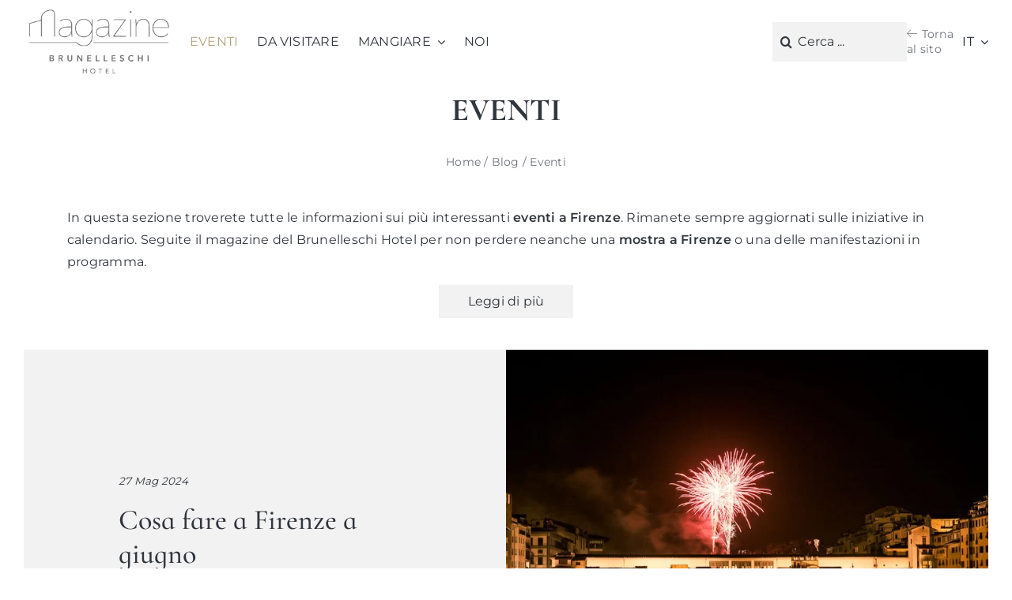

--- FILE ---
content_type: text/css; charset=utf-8
request_url: https://www.hotelbrunelleschi.it/wp-content/cache/asset-cleanup/one/css/item/blastqr-main__assets__css__qr-style-css-vabdc781a297b3f03f9d4d06dba0b89a5cc64014b.css
body_size: 395
content:
/*!/wp-content/plugins/blastqr-main/assets/css/qr-style.css*/.offerte-list{display:flex;flex-wrap:wrap;justify-content:center}.offerta{width:45%;display:flex;flex-direction:column;align-items:center;padding:10px}.offerta img{width:100%}.blast_qr_form{position:fixed;bottom:0;left:0;width:100%;max-width:100%;display:flex;background-color:#000;margin:0;z-index:9999}.box.blast_qr_form{max-width:300px;max-height:250px;top:20px;right:20px;left:unset;margin:0 auto}.sconto-height.box.blast_qr_form{max-height:320px}.qr_container{display:flex;justify-content:space-between;max-width:1200px;margin:0 auto}.qr_container.box{flex-wrap:wrap;justify-content:center;padding:20px}.box .qr_item__calendar{width:100%;border:0}.qr_item{width:200px;color:#fff;position:relative;display:flex;justify-content:center;align-items:center;flex-direction:column;border-right:1px solid #fff}.box .qr_item{width:30%;border:0;margin:20px 0}.qr_item__select{position:absolute;top:0;left:0;width:100%;height:100%;opacity:0}.qr_item__sconto{background-color:#000;color:#fff;padding:5px;font-size:12px;border:0;text-align:center}.qr_item__sconto::placeholder{text-align:center;color:silver}.qr_item__submit{display:flex;justify-content:center;align-items:center;width:200px;border-right:1px solid #fff}.box .qr_item__submit{border:0;width:100%}.qr_item__item__button-submit{background-color:#fff;color:#000;padding:8px 32px;border-radius:2px;font-weight:700;cursor:pointer;border:0}.modifica{max-width:220px;font-size:12px;width:100%;display:flex;align-items:center;justify-content:center;color:#fff;text-decoration:none}.box .modifica{margin-top:20px}.qr_item__calendar{display:flex;align-items:center;position:relative;width:300px;border-right:1px solid #fff}.qr_item__calendar__dates__element__arrive,.qr_item__calendar__dates__element__departure{text-align:center}.qr_item__calendar__input{position:absolute;width:100%;height:100%;opacity:0;top:0;left:0}.qr_item__calendar__book_dates{display:flex;color:#fff;justify-content:space-around;align-items:center;width:100%}.prenota{position:fixed;width:100%;bottom:0;left:0;text-align:center;color:#fff;background-color:#000;display:none;text-decoration:none;height:40px;align-items:center;justify-content:center}.anchor-class,.shortcode-class{position:relative}@media screen and (max-width:1200px){.qr_item{width:120px}.modifica{width:150px;text-align:center}.qr_item__submit{width:150px}}@media screen and (max-width:1024px){.blast_qr_form{display:none}.prenota{display:flex}.offerta{width:90%;display:flex;flex-direction:column;align-items:center;padding:10px}}

--- FILE ---
content_type: text/css; charset=utf-8
request_url: https://www.hotelbrunelleschi.it/wp-content/cache/asset-cleanup/one/css/item/blastqr-main__assets__css__dario-css-va9e56809e5ec3978599b071d99935613bc6764d4.css
body_size: 530
content:
/*!/wp-content/plugins/blastqr-main/assets/css/dario.css*/:root{--dario-background-color:#fff;--dario-text-color:#000;--dario-text-color-disable:#949494;--dario-month-font-family:system-ui, -apple-system, BlinkMacSystemFont, 'Segoe UI', Roboto,
    Oxygen, Ubuntu, Cantarell, 'Open Sans', 'Helvetica Neue', sans-serif;--dario-month-color:#000;--dario-month-font-size:16px;--dario-border-color:#5434cb;--dario-border-radius-calendar:2px;--dario-border-radius-cell:4px;--dario-arrow-color:#262626;--dario-arrow-stroke:2px;--dario-cell-background-selectable:#e9e9e9;--dario-cell-color-selectable:#000;--dario-cell-background-selected:#5434cb;--dario-cell-color-selected:#fff;--dario-cell-background-hover:#705abd;--dario-cell-color-hover:#fff;--dario-shadow:0 2px 16px 0 rgba(0, 0, 0, 0.24)}.dario{overflow:hidden;background-color:var(--dario-background-color);color:var(--dario-text-color);box-shadow:var(--dario-shadow);border-radius:var(--dario-border-radius-calendar);border:1px solid var(--dario-border-color)}.dario{position:absolute;overflow:hidden;background-color:var(--background-color);color:var(--text-color);-webkit-box-shadow:var(--shadow);box-shadow:var(--shadow);border-radius:var(--radius-calendar);z-index:999999;top:50%!important;left:50%!important;bottom:unset!important;right:unset!important;-webkit-transform:translate(-50%,-50%);-ms-transform:translate(-50%,-50%);transform:translate(-50%,-50%);position:fixed}.dario-nav{padding:10px;display:flex;justify-content:space-between;align-items:center;border-bottom:1px solid var(--dario-border-color)}.dario--inline .dario-nav{display:none}.dario-nav-arrow{cursor:pointer;border-radius:var(--dario-radius-calendar)}.dario-nav-arrow svg{display:block;width:32px;height:32px}.dario-nav-arrow svg path{fill:none;stroke:var(--dario-arrow-color);stroke-width:var(--dario-arrow-stroke)}.dario-nav-center{padding-inline:10px;font-weight:700;font-family:var(--dario-month-font-family);font-size:var(--dario-month-font-size);color:var(--dario-month-color)}.dario-nav-center--next{display:none}@media screen and (min-width:1024px){.dario-nav-center--next{display:inline}}.dario-header{display:block}.dario-header-week{display:grid;text-align:center;grid-template-columns:repeat(7,1fr)}.dario-header-week div{padding:10px;font-size:16px;font-weight:500}.dario-container{display:block;padding-inline:10px;position:relative}@media screen and (min-width:1024px){.dario-container--multi{display:grid;grid-template-columns:1fr 1fr;column-gap:15px}}.dario-inner--next{display:none}@media screen and (min-width:1024px){.dario-inner--next{display:block}}.dario-month{text-align:center;font-size:16px;font-weight:600;padding:16px}.dario-content{display:flex}.dario-content-days{display:grid;gap:5px;grid-template-columns:repeat(7,1fr);grid-template-rows:repeat(6,1fr);width:100%}.dario-content-days div{padding:10px}.dario-cell{padding:8px;text-align:center;cursor:pointer;border-radius:var(--dario-border-radius-cell);transition:background-color 0.5s ease}.dario-cell:not(.dario-cell--selected):not(.dario-cell--hover):not(.dario-cell--inner):not(.dario-cell--disable):hover{background-color:var(--dario-cell-background-selectable);color:var(--dario-cell-color-selectable)}.dario-cell--selected{background-color:var(--dario-cell-background-selected);color:var(--dario-cell-color-selected)}.dario-cell--inner,.dario-cell--hover{background-color:var(--dario-cell-background-hover);color:var(--dario-cell-color-hover)}.dario-cell--disable{color:var(--dario-text-color-disable);cursor:default}

--- FILE ---
content_type: text/css; charset=utf-8
request_url: https://www.hotelbrunelleschi.it/wp-content/cache/asset-cleanup/one/css/item/avada-child-theme__style-css-v59201ad80dadb814e2a96efffd796bed5db8e46c.css
body_size: 4137
content:
/*!/wp-content/themes/Avada-Child-Theme/style.css*/:root{--pr-xxl-cont-con-media:calc((100vw - var(--site_width))/4 + 1%) !important;--pl-xxl-cont-con-media:calc((100vw - var(--site_width))/4 + 1%) !important}.txt-bianco{color:#fff}.text-align-left{text-align:left}.text-align-center{text-align:center}.text-align-right{text-align:right}.titolo-corsivo{line-height:var(--awb-typography2-line-height)!important;letter-spacing:var(--awb-typography2-letter-spacing)!important;font-family:var(--awb-typography2-font-family)!important;font-weight:var(--awb-typography2-font-weight)!important;font-style:var(--awb-typography2-font-style)!important}.titolo-sabbia{font-size:var(--awb-typography3-font-size)!important;line-height:var(--awb-typography3-line-height)!important;letter-spacing:var(--awb-typography3-letter-spacing)!important;text-transform:var(--awb-typography3-text-transform)!important;color:var(--awb-color4)!important;font-family:var(--awb-typography3-font-family)!important;font-weight:var(--awb-typography3-font-weight)!important;font-style:var(--awb-typography3-font-style)!important}.titolo-bastoni{font-size:var(--awb-custom_typography_2-font-size)!important;line-height:var(--awb-custom_typography_2-line-height)!important;letter-spacing:var(--awb-custom_typography_2-letter-spacing)!important;text-transform:var(--awb-custom_typography_2-text-transform)!important;color:var(--awb-color8)!important;font-family:var(--awb-custom_typography_2-font-family)!important;font-weight:var(--awb-custom_typography_2-font-weight)!important;font-style:var(--awb-custom_typography_2-font-style)!important}.fusion-text p{margin-top:5px;margin-bottom:15px}.fusion-text p:only-child{margin-bottom:5px}.fusion-text a:hover:not(.offerta-correlata){text-decoration:underline}.fusion-text>ul>li{margin-bottom:8px}.blocco-3-col-filetti ul{padding:0 0 0 20px;margin-top:0;margin-bottom:0}.blocco-3-col-filetti ul>li{padding-left:20px}.blocco-3-col-filetti ul>li:not(:last-child){margin-bottom:18px}.blocco-3-col-filetti .fusion-imageframe,.blocco-3-col-filetti .fusion-imageframe img{width:100%}.img-w-100,.img-w-100 img{width:100%}.img-h-100,.img-h-100 img{height:100%}.z-index-100{z-index:100}.img-w-100.img-h-100>img{object-fit:cover}.max-width-450 img{max-width:450px;height:100%}.max-height-150 img{max-height:150px;width:100%}#main .fusion-button.button-xlarge{padding:25px 40px}.hb-play{padding-left:4px}@media(max-width:768px){.xs-border-none>.fusion-column-wrapper{border:none!important}.xs-order-5{order:5}.xs-order-10{order:10}.xs-order-15{order:15}}@media(min-width:769px) and (max-width:1199px){.md-border-none>.fusion-column-wrapper{border:none!important}.md-order-5{order:5}.md-order-10{order:10}.md-order-15{order:15}}@media(max-width:1199px){.custom-html-widget .txt-bianco{color:var(--body_typography-color)}}@media(max-width:1199px){#main{padding-top:30px!important;padding-bottom:30px!important}}@media(min-width:769px){.md-border-t-b>.fusion-column-wrapper{border-width:0 1px 0 1px!important}}@media(min-width:1200px){.xl-border-t-b>.fusion-column-wrapper{border-width:0 1px 0 1px!important}.xl-border-none>.fusion-column-wrapper{border:none!important}}.lista-servizi ul{margin:0;padding:0 25px 0 35px}.lista-servizi ul>li{padding-left:20px}.lista-servizi ul>li:not(:last-child){margin-bottom:18px}body:not(.single-alloggio) .mostra-in-alloggio{display:none}#prenota-alloggio-mobile{margin-bottom:0}a+.tooltip-plan{display:block;margin-top:10px;line-height:1.65}@media(min-width:1025px){a+.tooltip-plan{display:none}a:hover+.tooltip-plan{display:block!important}.tooltip-plan{position:absolute;background:var(--awb-color2);z-index:10;padding:10px;top:50%;transform:translateY(-50%);width:350px;left:calc(100% + 18px);border-radius:20px 0;color:var(--awb-color8)}.tooltip-plan::before{content:"";width:0;height:0;display:block;border-top:10px solid #fff0;border-right:10px solid var(--awb-color2);border-bottom:10px solid #fff0;border-left:10px solid #fff0;position:absolute;left:-20px;top:50%;transform:translateY(-50%)}}body.error404 section.fusion-page-title-bar,body.error404 section.fusion-page-title-bar>div{max-height:350px!important;min-height:350px;height:350px}.blog-menu-bottom .fusion-menu .wpml-ls-current-language>a::before{display:none}.blog-menu-bottom>.fusion-column-wrapper{gap:16px}@media(min-width:1200px){#blog-menu{margin-right:auto;order:-1}}@media(min-width:1200px) and (max-width:1330px){.blog-menu-bottom .fusion-search-element{max-width:170px}.blog-menu-bottom .fusion-search-field input{padding-left:32px!important;padding-right:5px!important}.blog-menu-bottom input.fusion-search-submit.searchsubmit{max-width:35px}.blog-menu-bottom .fusion-text{max-width:70px}}@media(min-width:1200px){#blog-menu .menu-item.wpml-ls-current-language{display:none!important}}body.search section.fusion-page-title-bar,body.search section.fusion-page-title-bar>div{max-height:500px!important;min-height:500px;height:500px}body.search #sidebar .widget_search{background-color:var(--awb-color2);padding:1px 15px 15px}body.search .fusion-blog-layout-grid article .fusion-post-content-wrapper{background-color:var(--awb-color2)}body.search article .fusion-post-title{text-transform:none!important}body.search article .fusion-content-sep{display:none!important}body.search article .fusion-meta-info{margin-top:0px!important}body.search article .fusion-flexslider .fusion-image-wrapper img{height:300px;object-fit:cover}body.search article .fusion-post-content{margin-bottom:8px!important}.video_2-3_content .fusion_builder_column_1_3{padding:15px var(--cp_100-r) 15px var(--cp_100-l)}@media (min-width:992px){.video_2-3_content .fusion_builder_column_1_3{padding-right:calc(var(--cp_100-r) + (4%/2))}}@media (min-width:1700px){.video_2-3_content .fusion_builder_column_1_3{padding-right:var(--pr-xxl-cont-con-media);padding-left:var(--pl-xxl-cont-con-media)}}.wpml-ls-statics-shortcode_actions{float:right;width:auto}.wpml-ls-statics-shortcode_actions a{background:#fff0;color:#fff;border-width:0 0 1px 0;border-color:var(--awb-color2)}.wpml-ls-statics-shortcode_actions a.wpml-ls-item-toggle{border:none}.wpml-ls-statics-shortcode_actions a.wpml-ls-item-toggle>a:after{content:"\f107";font-family:awb-icons;line-height:1;border:none;color:#fff;right:0}.wpml-ls-statics-shortcode_actions a.wpml-ls-item-toggle>a:before,.fusion-menu .wpml-ls-current-language>a::before{content:"\e9aa"!important;font-family:'HotelBrun'!important;color:#fff;font-size:23px;margin-right:10px;position:relative!important}.fusion-menu .wpml-ls-current-language>a::before{line-height:1.3;height:32px}.container-menu nav{flex-grow:1;width:auto}.fusion-tb-header .fusion-button.button-xlarge{padding:17px 30px 17px 18px!important;white-space:nowrap}.container-cta .fusion-text p:only-child,.container-menu .fusion-text p:only-child{line-height:1.3}.fusion-sticky-container.fusion-sticky-transition .fusion-menu-element-wrapper[data-count="1"]:not(.collapse-enabled) .fusion-menu-element-list>li:not(.fusion-menu-item-button)>a,.fusion-sticky-container.fusion-sticky-transition .fusion-menu-element-wrapper .fusion-open-nav-submenu:before,.fusion-sticky-container.fusion-sticky-transition .fusion-menu-element-wrapper[data-count="1"]>.avada-menu-mobile-menu-trigger,.fusion-sticky-container.fusion-sticky-transition .container-menu .fusion-menu>li:not([class*="current"])>a .menu-text,.fusion-sticky-container.fusion-sticky-transition .container-menu .awb-menu__m-toggle{color:var(--awb-color8)!important}@media(max-width:400px){.fusion-tb-header .fusion-button.button-xlarge{padding:17px 9px 17px 12px!important;letter-spacing:.5px;width:100%}.container-menu .fusion-button.button-xlarge{font-size:14px!important}}@media(max-width:768px){.container-menu .fusion-menu{max-height:calc(100vh - 300px)!important}.fusion-sticky-container.fusion-sticky-transition .container-menu .fusion-menu{max-height:calc(100vh - 100px)!important}.fusion-menu .wpml-ls-current-language>a::before{color:var(--awb-color-8)}.container-menu li.menu-item.wpml-ls-current-language>a{background-color:var(--awb-color2)!important}.fusion-sticky-container.fusion-sticky-transition .container-menu>.fusion-column-wrapper{border:none!important}.container-cta .fusion-text i{transform:rotate(-90deg);display:inline-block}.fusion-sticky-container:not(.fusion-sticky-transition) .container-menu nav.fusion-menu-element-wrapper{position:absolute;right:14px;bottom:0}}@media(min-width:769px){.fusion-sticky-container:not(.fusion-sticky-transition) .container-menu>.fusion-column-wrapper{border-width:1px 0 1px 0!important}.fusion-sticky-container.fusion-sticky-transition .container-menu>.fusion-column-wrapper{border-width:0 0 1px 0!important}.container-cta>.fusion-column-wrapper>.fusion-builder-row{justify-content:end}.container-cta .fusion-text p:only-child{margin-bottom:0}.container-menu .menu-item.wpml-ls-current-language{display:none!important}}@media(min-width:1200px){.fusion-tb-header .fusion-sticky-container:not(.fusion-sticky-transition) nav>ul>li.current_page_item,.fusion-tb-header .fusion-sticky-container:not(.fusion-sticky-transition) nav>ul>li.current-menu-ancestor{}.fusion-tb-header .fusion-sticky-container:not(.fusion-sticky-transition) nav>ul>li.current_page_item .menu-text,.fusion-tb-header .fusion-sticky-container:not(.fusion-sticky-transition) nav>ul>li.current-menu-ancestor .menu-text{font-weight:600}.fusion-tb-header .fusion-sticky-container.fusion-sticky-transition nav>ul>li.current_page_item .menu-text,.fusion-tb-header .fusion-sticky-container.fusion-sticky-transition nav>ul>li.current-menu-ancestor .menu-text{color:var(--awb-color4)}.fusion-tb-header .fusion-sticky-container.fusion-sticky-transition nav>ul>li.current_page_item .menu-text,.fusion-tb-header .fusion-sticky-container.fusion-sticky-transition nav>ul>li.current-menu-item .menu-text,.fusion-tb-header .fusion-sticky-container.fusion-sticky-transition nav>ul>li.current-menu-ancestor .menu-text{color:var(--awb-color4)}}@media(min-width:1200px) and (max-width:1530px){.fusion-sticky-container.fusion-sticky-transition .container-menu a.fusion-button{font-size:14px}}@media(min-width:1301px) and (max-width:1530px){.fusion-sticky-container.fusion-sticky-transition .container-menu .fusion-menu>li{font-size:14px;margin-left:calc(18px / 2)!important;margin-right:calc(18px / 2)!important}}@media(min-width:1200px) and (max-width:1300px){.container-menu .fusion-menu>li{margin-left:calc(14px / 2)!important;margin-right:calc(14px / 2)!important;font-size:13px}.container-menu .fusion-menu>li:first-child{margin-left:0!important}.container-menu .fusion-menu>li:last-child{margin-right:0!important}}body.home .container-bc{display:none!important}.fusion-body .fusion-flex-container.fusion-builder-row-2{max-height:700px}.fusion-layout-column.h-100-percent{height:100%}.fusion-layout-column.h-100-percent>.fusion-column-wrapper>div{height:100%}.pos-abs-bottom{position:absolute!important;bottom:0;left:0}.img-radial-opacity::before{content:'';position:absolute;top:0;left:0;width:100%;height:100%;background-image:radial-gradient(rgb(0 0 0/50%) 0%,rgb(0 0 0/50%) 100%)}.fusion-page-title-bar .fusion-content-widget-area .widget{margin-bottom:10px}.fusion-page-title-bar .fusion-section-separator{position:relative;top:1px}@media(min-width:1200px){.img-radial-opacity::before{background-image:radial-gradient(transparent 0%,rgb(0 0 0/60%) 70%)}}.fusion-content-boxes>.fusion-column{margin-bottom:20px!important}.fusion-content-boxes.content-boxes-timeline-vertical .no-titolo>.col .heading{width:10%;float:left}.fusion-content-boxes.content-boxes-timeline-vertical .no-titolo>.col .fusion-clearfix{display:none}.fusion-content-boxes.content-boxes-timeline-vertical>.content-box-column-last{margin-bottom:8px!important}.fusion-panel .panel-heading a.active{font-weight:600!important;color:var(--awb-color7)!important}.fusion-panel .panel-body.toggle-content li{margin-bottom:17px;line-height:1.5}.lista-icn-txt{margin-left:0!important;margin-right:0!important}.lista-icn-txt.content-boxes-icon-on-side .content-box-column{margin-top:0!important;padding-top:25px;margin-bottom:5px!important;padding-left:0}.lista-icn-txt.content-boxes-icon-on-side>.content-box-column:not(:first-of-type){border-top:1px solid var(--awb-color3)}.lista-icn-txt.content-boxes-icon-on-side .heading-with-icon{margin-bottom:0!important}#container_social-sharing{width:100%}.sep-rombo .fusion-section-separator-svg-bg{background-size:contain!important;background-repeat:no-repeat}.footer-inferiore{background-size:100px!important}.footer-inferiore nav li.current-menu-item a .menu-text{color:var(--awb-color3)!important}.footer-inferiore nav.has-active-border-right-yes ul.fusion-menu>li:last-child>span{display:none}.footer-inferiore .widget.social_links .boxed-icons a.fusion-social-network-icon{border-color:#fff!important}.footer-inferiore .fusion-content-widget-area .widget{margin-bottom:0}@media(max-width:768px){.footer-inferiore .fusion-menu-element-wrapper.mobile-trigger-fullwidth-on>.avada-menu-mobile-menu-trigger>.inner{justify-content:space-between}}@media(min-width:769px){.footer-inferiore .menu-con-cols .fusion-menu{columns:2!important;display:block}}@media(min-width:1025px) and (max-width:1199px){.footer-inferiore .menu-con-cols .fusion-menu{columns:3!important}}@media(min-width:1200px){.footer-inferiore nav.menu-lg-align-center ul{justify-content:center}}.motivi-icone .fusion-builder-row-inner>div{margin-bottom:45px}.privilegi-icone .content-boxes .content-container{font-size:14px;text-align:left!important;margin-bottom:0}.privilegi-icone .col.content-box-wrapper .heading-with-icon{position:absolute;top:50%;transform:translateY(-40%);height:100%}.privilegi-icone .col.content-box-wrapper .heading-with-icon.icon-right{right:0}.privilegi-icone .fusion-content-boxes.content-boxes-icon-on-side .heading{margin-bottom:0}#gform_wrapper_1{margin-bottom:0}#gform_wrapper_1 .gform_footer.top_label{padding:0!important}.gfield_html hr{border:none;border-top:1px solid var(--awb-color6);margin-top:25px;margin-bottom:25px}.gfield .datepicker{width:100%!important}.gform_wrapper.gravity-theme .ginput_container_time{min-width:85px;max-width:85px}#ui-datepicker-div .ui-datepicker-unselectable{opacity:0.5!important}#ui-datepicker-div td[data-handler="selectDay"]~td.ui-datepicker-unselectable{display:none!important}.ginput_container_consent{display:flex;align-items:baseline}.gfield_consent_label{color:var(--awb-color7);font-size:14px!important;padding-left:10px}.gfield_consent_label a{text-decoration:underline;color:inherit}.gform_required_legend,.gfield_required_text,#gform_1 .gfield_required_asterisk{display:none!important}.gform_fields .nl-email,#field_submit{min-height:40px}.gform_fields .nl-email{grid-row-start:1}#field_submit{grid-row-start:2}.gform_fields .nl-email .ginput_container,.gform_fields .nl-email .ginput_container input{min-height:40px!important}#field_submit input[type="submit"]{height:100%}@media(min-width:641px){.gform_fields .nl-email,#field_submit{grid-row-start:1;min-height:80px}.gform_fields .nl-email .ginput_container,.gform_fields .nl-email .ginput_container input{min-height:80px!important}}.gform_confirmation_message{color:var(--awb-color5)}@media(max-width:768px){.menu-xs-vert ul.fusion-menu{flex-direction:column}.fusion-menu-element-wrapper.direction-row .fusion-menu .menu-item>span.background-default{border:none}}@media(min-width:1200px){.blocco-newsletter>.fusion-column-wrapper{border-radius:80px 0 80px 0!important}.fusion-menu-element-wrapper .fusion-menu .menu-item:last-child>span.background-default{border:none}}.post-content>.fusion-fullwidth.hundred-percent-fullwidth>.fusion-builder-row[style*="4%"]>.fusion-layout-column:only-child{width:calc(100% - 3.8%)!important;margin-left:1.9%!important}.mb-0,.mb-0 .content-box-column{margin-bottom:0!important}.mx-0{margin-right:0!important;margin-left:0!important}.fusion-imageframe.has-aspect-ratio{width:100%}.fusion-column-wrapper>iframe{width:100%}.owl-carousel{overflow:hidden}.owl-carousel .owl-stage-outer,.owl-carousel .owl-stage-outer .owl-stage,.owl-carousel .owl-stage-outer .owl-stage .owl-item{height:100%}.owl-carousel .owl-item img{height:100%;object-fit:cover}.owl-carousel .owl-nav{position:absolute;top:50%;left:0%;width:100%;transform:translate(0%,-50%);margin:0}.owl-carousel .owl-prev,.owl-carousel .owl-next{position:absolute;line-height:0.4!important;top:-20px;width:40px;height:40px;padding:0!important;margin:0!important}.owl-carousel .owl-prev{left:5px}.owl-carousel .owl-next{right:5px}.owl-theme .owl-nav [class*=owl-]:hover{background-color:var(--awb-color8)!important}.caret{border:solid var(--awb-color2);border-width:0 0 2px 2px;width:20px;height:20px;line-height:0;font-size:0;display:inline-block;position:relative}.owl-carousel .owl-prev .caret{-webkit-transform:rotate(45deg);-ms-transform:rotate(45deg);-o-transform:rotate(45deg);transform:rotate(45deg);left:5px}.owl-carousel .owl-next .caret{-webkit-transform:rotate(-135deg);-ms-transform:rotate(-135deg);-o-transform:rotate(-135deg);transform:rotate(-135deg);right:5px}@media(min-width:1025px){.owl-carousel .owl-prev{left:20px}.owl-carousel .owl-next{right:20px}}.TA_selfserveprop>.widSSP{width:100%!important}.TA_selfserveprop .widSSPBullet li{margin-top:20px!important;margin-bottom:20px!important}.TA_selfserveprop .widSSPBullet li .widSSPQuote{font-size:16px!important}.TA_selfserveprop .withBorder{border:none!important}iframe[_tmplitem]{background:#fff!important}@media(min-width:769px){iframe[_tmplitem]{height:460px}}@media(max-width:768px){.fusion-column-wrapper .fusion-sharing-box .tagline{margin-bottom:20px!important}}form.job_filters .search_jobs .search_submit input{background:var(--awb-color5);border:none;padding:15px;color:#fff}.job_listings{margin-top:40px}body.single-job_listing li.job-type{padding:7px 12px}body.single-job_listing input.application_button,body.single-job_listing .wp_job_manager_send_application_button{border:none;background-color:var(--awb-color5);color:#fff;padding:1em 2em}.gform_wrapper .badge-captcha{display:block;margin-top:15px;font-style:italic;color:var(--awb-color7);filter:grayscale(1)}#contattaci-fisso{position:fixed;z-index:100;bottom:20px;right:20px}.ct-tel{color:#fff;width:48px;height:48px;background-color:var(--awb-color8);display:block;line-height:51px;text-align:center;border-radius:50px;font-size:23px;box-shadow:2px 5px 10px 0 rgb(0 0 0 / 30%)}@media(min-width:769px){#contattaci-fisso{display:none}}html[lang="it-IT"] .wpgmp_map [class*="map-marker-tit"]:not(.map-marker-tit-it){display:none!important}html[lang*="en-"] .wpgmp_map [class*="map-marker-tit"]:not(.map-marker-tit-en){display:none!important}html[lang="fr-FR"] .wpgmp_map [class*="map-marker-tit"]:not(.map-marker-tit-fr){display:none!important}html[lang="de-DE"] .wpgmp_map [class*="map-marker-tit"]:not(.map-marker-tit-de){display:none!important}html[lang="es-ES"] .wpgmp_map [class*="map-marker-tit"]:not(.map-marker-tit-es){display:none!important}html[lang="pt-"] .wpgmp_map [class*="map-marker-tit"]:not(.map-marker-tit-pt){display:none!important}html[lang="ru-RU"] .wpgmp_map [class*="map-marker-tit"]:not(.map-marker-tit-ru){display:none!important}html[lang="ja"] .wpgmp_map [class*="map-marker-tit"]:not(.map-marker-tit-ja){display:none!important}#ui-datepicker-div{z-index:10100!important;text-align:center!important;width:auto!important;min-width:250px}#ui-datepicker-div .ui-state-default{border:none!important;background-color:#fff0;border-radius:0!important;line-height:20px!important}#ui-datepicker-div .ui-datepicker-today a:not(.ui-state-active){color:var(--awb-color5)!important}#ui-datepicker-div a.ui-state-active{color:#000;background-color:var(--awb-color5)!important;border-radius:0!important}#ui-datepicker-div .ui-datepicker-header{margin:0 3px 7px!important;padding:5px!important}#ui-datepicker-div .ui-datepicker-prev,#ui-datepicker-div .ui-datepicker-next{top:8px!important}#ui-datepicker-div .ui-datepicker td span,#ui-datepicker-div td a{text-align:center!important}body.is-administrator li#wp-admin-bar-customize{display:none!important}body.is-administrator #boxed-wrapper a[href*="page_id="],body.is-administrator #boxed-wrapper a[href*="post_type="]{background-color:#f7c66c!important;text-decoration:line-through!important;text-decoration-color:#e3960a!important;text-decoration-thickness:3px!important}body.is-administrator .ha-sottopag-bozza{border:3px solid #e3960a!important}li#wp-admin-bar-edit a{background-color:#3275b3}body.is-administrator .cont-draft{opacity:.4;filter:grayscale(1);border:3px dashed #999!important}body.is-administrator .cont-draft>.fusion-builder-row::before{content:'BLOCCO NASCOSTO (solo per admins): '!important;display:block!important;text-align:center!important;width:100%;font-weight:600}body:not(.is-administrator) .cont-draft{display:none!important}html.html-admin-non-ita{margin-top:32px!important}body:not(.blog):not(.category):not(.tag):not(.single-post) .only-on-blog{display:none!important}

--- FILE ---
content_type: text/css; charset=utf-8
request_url: https://www.hotelbrunelleschi.it/wp-content/cache/asset-cleanup/one/css/item/avada-child-theme__assets__codice-blastness-css-v4aa3a8dbdd0c7cc90b7caf62c19be62c09299769.css
body_size: 298
content:
/*!/wp-content/themes/Avada-Child-Theme/assets/codice-blastness.css*/.qr_container.full-width{gap:20px;width:100%;justify-content:space-between;flex-wrap:wrap;margin:0;max-width:100%}.qr_container.full-width>div{flex-basis:calc((100% - 20px)/2);flex-grow:1;flex-shrink:0;width:auto;border:none!important}.qr_container.full-width .qr_item__calendar{flex-basis:100%}.qr_container.full-width .qr_item{color:var(--awb-color4);text-transform:uppercase;text-align:left;align-items:start;padding-top:10px;padding-bottom:10px}.qr_container.full-width .qr_item select{border:none!important}.qr_container.full-width .qr_item>span{color:#000;border-bottom:2px solid var(--awb-color6);width:100%}.qr_item__calendar__book_dates{justify-content:space-between;gap:20px;color:#000;text-align:left}.qr_item__calendar__book_dates>div{width:calc((100% - 20px)/2)}.qr_item__calendar__dates__element__arrive,.qr_item__calendar__dates__element__departure{color:var(--awb-color4);text-transform:uppercase;text-align:left}.qr_item__calendar__dates__element__arrive__data-numero,.qr_item__calendar__dates__element__departure__data-numero{color:#000;border-bottom:2px solid var(--awb-color6);width:100%}input#dario{height:100%}.dario{border-radius:5px;box-shadow:0 20px 20px -10px rgb(0 0 0 / .4)}.dario-nav{border-radius:5px 5px 0 0}.dario,.dario-nav{border:1px solid #fff}.dario-nav{background-color:var(--awb-color8)}.dario-nav>*{color:#fff}.dario-nav-arrow svg path{stroke:#fff}.dario-inner.dario-inner--next{border-left:1px solid #ccc;padding-left:5px}.dario-cell.dario-cell--disable+.dario-cell:not(.dario-cell--disable){font-weight:600}input.qr_item__item__button-submit{width:100%;height:100%;align-items:stretch;text-transform:uppercase}.qr_container.full-width .modifica{display:none}.prenota.shortcode-class{display:none!important}.blast_qr_form.full-width{display:flex!important}@media (min-width:769px) and (max-width:1199px){.qr_container.full-width>div{flex-basis:calc((100% - (20px*5))/3)}.qr_container.full-width .qr_item__calendar{flex-basis:calc(((100% - (20px*2))/3)*2)}}@media (min-width:1200px){.qr_container.full-width{padding-left:20px}.qr_container.full-width>div{flex-basis:calc((100% - (20px*5))/6)}.qr_container.full-width .qr_item__calendar{flex-basis:calc(((100% - (20px*2))/6)*2)}}@media (max-width:1024px){.dario{top:80%!important}}@media (max-width:768px){.dario{top:100%!important}}

--- FILE ---
content_type: text/css; charset=utf-8
request_url: https://www.hotelbrunelleschi.it/wp-content/cache/asset-cleanup/one/css/item/avada-child-theme__assets__hb-fonts-css-v9c192d68b73590b117cc554505038a1a1e9de18c.css
body_size: -31
content:
/*!/wp-content/themes/Avada-Child-Theme/assets/hb-fonts.css*/@font-face{font-family:'Montserrat';font-style:normal;font-weight:300;font-display:swap;src:url(/wp-content/themes/Avada-Child-Theme/assets/fonts/montserrat-v25-latin-ext_latin_cyrillic-ext_cyrillic-300.eot);src:local(''),url('/wp-content/themes/Avada-Child-Theme/assets/fonts/montserrat-v25-latin-ext_latin_cyrillic-ext_cyrillic-300.eot?#iefix') format('embedded-opentype'),url(/wp-content/themes/Avada-Child-Theme/assets/fonts/montserrat-v25-latin-ext_latin_cyrillic-ext_cyrillic-300.woff2) format('woff2'),url(/wp-content/themes/Avada-Child-Theme/assets/fonts/montserrat-v25-latin-ext_latin_cyrillic-ext_cyrillic-300.woff) format('woff'),url(/wp-content/themes/Avada-Child-Theme/assets/fonts/montserrat-v25-latin-ext_latin_cyrillic-ext_cyrillic-300.ttf) format('truetype'),url('/wp-content/themes/Avada-Child-Theme/assets/fonts/montserrat-v25-latin-ext_latin_cyrillic-ext_cyrillic-300.svg#Montserrat') format('svg')}@font-face{font-family:'Montserrat';font-style:normal;font-weight:400;font-display:swap;src:url(/wp-content/themes/Avada-Child-Theme/assets/fonts/montserrat-v25-latin-ext_latin_cyrillic-ext_cyrillic-regular.eot);src:local(''),url('/wp-content/themes/Avada-Child-Theme/assets/fonts/montserrat-v25-latin-ext_latin_cyrillic-ext_cyrillic-regular.eot?#iefix') format('embedded-opentype'),url(/wp-content/themes/Avada-Child-Theme/assets/fonts/montserrat-v25-latin-ext_latin_cyrillic-ext_cyrillic-regular.woff2) format('woff2'),url(/wp-content/themes/Avada-Child-Theme/assets/fonts/montserrat-v25-latin-ext_latin_cyrillic-ext_cyrillic-regular.woff) format('woff'),url(/wp-content/themes/Avada-Child-Theme/assets/fonts/montserrat-v25-latin-ext_latin_cyrillic-ext_cyrillic-regular.ttf) format('truetype'),url('/wp-content/themes/Avada-Child-Theme/assets/fonts/montserrat-v25-latin-ext_latin_cyrillic-ext_cyrillic-regular.svg#Montserrat') format('svg')}@font-face{font-family:'Montserrat';font-style:normal;font-weight:600;font-display:swap;src:url(/wp-content/themes/Avada-Child-Theme/assets/fonts/montserrat-v25-latin-ext_latin_cyrillic-ext_cyrillic-600.eot);src:local(''),url('/wp-content/themes/Avada-Child-Theme/assets/fonts/montserrat-v25-latin-ext_latin_cyrillic-ext_cyrillic-600.eot?#iefix') format('embedded-opentype'),url(/wp-content/themes/Avada-Child-Theme/assets/fonts/montserrat-v25-latin-ext_latin_cyrillic-ext_cyrillic-600.woff2) format('woff2'),url(/wp-content/themes/Avada-Child-Theme/assets/fonts/montserrat-v25-latin-ext_latin_cyrillic-ext_cyrillic-600.woff) format('woff'),url(/wp-content/themes/Avada-Child-Theme/assets/fonts/montserrat-v25-latin-ext_latin_cyrillic-ext_cyrillic-600.ttf) format('truetype'),url('/wp-content/themes/Avada-Child-Theme/assets/fonts/montserrat-v25-latin-ext_latin_cyrillic-ext_cyrillic-600.svg#Montserrat') format('svg')}@font-face{font-family:'Cormorant Infant';font-style:normal;font-weight:500;font-display:swap;src:url(/wp-content/themes/Avada-Child-Theme/assets/fonts/cormorant-infant-v17-latin-ext_latin_cyrillic-ext_cyrillic-500.eot);src:local(''),url('/wp-content/themes/Avada-Child-Theme/assets/fonts/cormorant-infant-v17-latin-ext_latin_cyrillic-ext_cyrillic-500.eot?#iefix') format('embedded-opentype'),url(/wp-content/themes/Avada-Child-Theme/assets/fonts/cormorant-infant-v17-latin-ext_latin_cyrillic-ext_cyrillic-500.woff2) format('woff2'),url(/wp-content/themes/Avada-Child-Theme/assets/fonts/cormorant-infant-v17-latin-ext_latin_cyrillic-ext_cyrillic-500.woff) format('woff'),url(/wp-content/themes/Avada-Child-Theme/assets/fonts/cormorant-infant-v17-latin-ext_latin_cyrillic-ext_cyrillic-500.ttf) format('truetype'),url('/wp-content/themes/Avada-Child-Theme/assets/fonts/cormorant-infant-v17-latin-ext_latin_cyrillic-ext_cyrillic-500.svg#CormorantInfant') format('svg')}@font-face{font-family:'Cormorant Infant';font-style:normal;font-weight:700;font-display:swap;src:url(/wp-content/themes/Avada-Child-Theme/assets/fonts/cormorant-infant-v17-latin-ext_latin_cyrillic-ext_cyrillic-700.eot);src:local(''),url('/wp-content/themes/Avada-Child-Theme/assets/fonts/cormorant-infant-v17-latin-ext_latin_cyrillic-ext_cyrillic-700.eot?#iefix') format('embedded-opentype'),url(/wp-content/themes/Avada-Child-Theme/assets/fonts/cormorant-infant-v17-latin-ext_latin_cyrillic-ext_cyrillic-700.woff2) format('woff2'),url(/wp-content/themes/Avada-Child-Theme/assets/fonts/cormorant-infant-v17-latin-ext_latin_cyrillic-ext_cyrillic-700.woff) format('woff'),url(/wp-content/themes/Avada-Child-Theme/assets/fonts/cormorant-infant-v17-latin-ext_latin_cyrillic-ext_cyrillic-700.ttf) format('truetype'),url('/wp-content/themes/Avada-Child-Theme/assets/fonts/cormorant-infant-v17-latin-ext_latin_cyrillic-ext_cyrillic-700.svg#CormorantInfant') format('svg')}

--- FILE ---
content_type: text/css; charset=utf-8
request_url: https://www.hotelbrunelleschi.it/wp-content/cache/asset-cleanup/one/css/item/avada-child-theme__assets__blog_archive-e-single-css-vf3e79b529f2b999e8bc1e9397a04a4f32f15e437.css
body_size: 480
content:
/*!/wp-content/themes/Avada-Child-Theme/assets/blog_archive-e-single.css*/.only-on-blog{display:block!important}.hide-on-blog{display:none!important}.footer-nl{padding-bottom:50px}#blog_last_post>*{margin:0}#blog_last_post .l-post-info{text-align:center;padding:25px 0 0}@media(max-width:768px){#blog_last_post>.l-post-img{aspect-ratio:4 / 3}}@media(min-width:769px){#blog_last_post{display:flex;flex-direction:row-reverse;align-items:center;height:100%}#blog_last_post>*{width:50%}#blog_last_post .l-post-info{padding:25px 60px;text-align:left}#blog-loop .fusion-grid>li .fusion-post-card-image{margin-bottom:25px}}@media (min-width:1200px){#blog_last_post .l-post-info{padding:25px 120px}}#blog-loop .fusion-grid>li .fusion-content-tb>p:empty{display:none}#blog-loop .fusion-grid>li .fusion-content-tb>p:last-child{margin-bottom:10px}.fusion-title h1 small{color:var(--awb-color6)}#blog-content-desc{margin-bottom:40px}#blog-content-desc>span.leggi-trigger{padding:7px 15px;background-color:var(--awb-color2);cursor:pointer;margin:5px auto;width:170px;display:block;text-align:center}@media(min-width:1024px){#blog-content-desc{max-width:1110px;margin-left:auto;margin-right:auto}}body.paged .hide-if-paged{display:none!important}body.single-post .immagine-cover.img-radial-opacity::before{display:none}#contenuto-articolo h2 a,#contenuto-articolo h3 a{text-decoration:underline}#contenuto-articolo [id*="attachment"].wp-caption{background-color:var(--awb-color2)}#contenuto-articolo [id*="attachment"].wp-caption>img{width:100%}#contenuto-articolo [id*="attachment"].wp-caption>.wp-caption-text{width:90%;margin:5px 5%;text-align:center;font-size:12px;font-style:italic;padding:3px 15px 6px}body.single-post .fusion-tb-page-title-bar .fusion-fullwidth{padding-right:0;padding-left:0}body.single-post .table-of-contents ul.list-contents{background-color:var(--awb-color2);padding:18px 15px 15px 40px;margin-bottom:30px}@media(max-width:768px){body.single-post #contenuto-articolo>.fusion-column-wrapper{box-shadow:none!important}#post-title-img{aspect-ratio:16 / 9}}@media(min-width:769px){#post-title-img{height:100%}}#contenuto-articolo a.btn-blog{display:inline-block;padding:12px 30px;background-color:var(--awb-color5);color:#fff;text-decoration:none;text-transform:uppercase;letter-spacing:.8px;margin-top:15px;margin-bottom:15px}#contenuto-articolo img[class*="align"]{margin-bottom:15px}#contenuto-articolo .video-responsive>iframe{width:100%;height:100%}.sep-rombo .fusion-custom-candy-sep{background-size:140px!important;background-position:bottom!important;height:70px!important;top:70px;position:relative}.footer-nl{padding-bottom:45px!important}

--- FILE ---
content_type: text/javascript
request_url: https://cdn.blastness.biz/assets/libraries/dario/13/index.js
body_size: 4557
content:
"use strict";const daysDario={ita:{long:["Lunedi","Martedi","Mercoledi","Giovedi","Venerdi","Sabato","Domenica"],short:["Lu","Ma","Me","Gi","Ve","Sa","Do"]},eng:{long:["Monday","Tuesday","Wednesday","Thursday","Friday","Saturday","Sunday"],short:["Mo","Tu","We","Th","Fr","Sa","Su"]},deu:{long:["Montag","Dienstag","Mittwoch","Donnerstag","Freitag","Samstag","Sonntag"],short:["Mo","Di","Mi","Do","Fr","Sa","So"]},esp:{long:["Lunes","Martes","Mi\xE9rcoles","Jueves","Viernes","S\xE1bado","Domingo"],short:["Lu","Ma","Mi","Ju","Vi","S\xE1","Do"]},fra:{long:["Lundi","Mardi","Mercredi","Jeudi","Vendredi","Samedi","Dimanche"],short:["Lu","Ma","Me","Je","Ve","Sa","Di"]},jap:{long:["\u6708\u66DC\u65E5","\u706B\u66DC\u65E5","\u6C34\u66DC\u65E5","\u6728\u66DC\u65E5","\u91D1\u66DC\u65E5","\u571F\u66DC\u65E5","\u65E5\u66DC\u65E5"],short:["\u6708","\u706B","\u6C34","\u6728","\u91D1","\u571F","\u65E5"]},rus:{long:["\u041F\u043E\u043D\u0435\u0434\u0435\u043B\u044C\u043D\u0438\u043A","\u0412\u0442\u043E\u0440\u043D\u0438\u043A","\u0421\u0440\u0435\u0434\u0430","\u0427\u0435\u0442\u0432\u0435\u0440\u0433","\u041F\u044F\u0442\u043D\u0438\u0446\u0430","\u0421\u0443\u0431\u0431\u043E\u0442\u0430","\u0412\u043E\u0441\u043A\u0440\u0435\u0441\u0435\u043D\u044C\u0435"],short:["\u041F\u043D","\u0412\u0442","\u0421\u0440","\u0427\u0442","\u041F\u0442","\u0421\u0431","\u0412\u0441"]},ara:{long:["\u0627\u0644\u0627\u062B\u0646\u064A\u0646","\u0627\u0644\u062B\u0644\u0627\u062B\u0627\u0621","\u0627\u0644\u0623\u0631\u0628\u0639\u0627\u0621","\u0627\u0644\u062E\u0645\u064A\u0633","\u0627\u0644\u062C\u0645\u0639\u0629","\u0627\u0644\u0633\u0628\u062A","\u0627\u0644\u0623\u062D\u062F"],short:["\u0646","\u062B","\u0631","\u062E","\u062C","\u0633","\u062D"]},chi:{long:["\u661F\u671F\u4E00","\u661F\u671F\u4E8C","\u661F\u671F\u4E09","\u661F\u671F\u56DB","\u661F\u671F\u4E94","\u661F\u671F\u516D","\u661F\u671F\u5929"],short:["\u661F\u671F\u4E00","\u661F\u671F\u4E8C","\u661F\u671F\u4E09","\u661F\u671F\u56DB","\u661F\u671F\u4E94","\u661F\u671F\u516D","\u661F\u671F\u5929"]}};const monthsDario={ita:{long:["Gennaio","Febbraio","Marzo","Aprile","Maggio","Giugno","Luglio","Agosto","Settembre","Ottobre","Novembre","Dicembre"],short:["Gen","Feb","Mar","Apr","Mag","Giu","Lug","Ago","Set","Ott","Nov","Dic"]},eng:{long:["January","February","March","April","May","June","July","August","September","October","November","December"],short:["Jan","Feb","Mar","Apr","May","Jun","Jul","Aug","Sep","Oct","Nov","Dec"]},deu:{long:["Januar","Februar","M\xE4rz","April","Mai","Juni","Juli","August","September","Oktober","November","Dezember"],short:["Jan","Feb","M\xE4r","Apr","Mai","Jun","Jul","Aug","Sep","Okt","Nov","Dez"]},esp:{long:["Enero","Febrero","Marzo","Abril","Mayo","Junio","Julio","Agosto","Septiembre","Octubre","Noviembre","Diciembre"],short:["Ene","Feb","Mar","Abr","May","Jun","Jul","Ago","Sep","Oct","Nov","Dic"]},fra:{long:["Janvier","F\xE9vrier","Mars","Avril","Mai","Juin","Juillet","Ao\xFBt","Septembre","Octobre","Novembre","D\xE9cembre"],short:["Jan","F\xE9v","Mar","Avr","Mai","Jun","Jul","Ao\xFB","Sep","Oct","Nov","D\xE9c"]},jap:{long:["1\u6708","2\u6708","3\u6708","4\u6708","5\u6708","6\u6708","7\u6708","8\u6708","9\u6708","10\u6708","11\u6708","12\u6708"],short:["1\u6708","2\u6708","3\u6708","4\u6708","5\u6708","6\u6708","7\u6708","8\u6708","9\u6708","10\u6708","11\u6708","12\u6708"]},rus:{long:["\u042F\u043D\u0432\u0430\u0440\u044C","\u0424\u0435\u0432\u0440\u0430\u043B\u044C","\u041C\u0430\u0440\u0442","\u0410\u043F\u0440\u0435\u043B\u044C","\u041C\u0430\u0439","\u0418\u044E\u043D\u044C","\u0418\u044E\u043B\u044C","\u0410\u0432\u0433\u0443\u0441\u0442","\u0421\u0435\u043D\u0442\u044F\u0431\u0440\u044C","\u041E\u043A\u0442\u044F\u0431\u0440\u044C","\u041D\u043E\u044F\u0431\u0440\u044C","\u0414\u0435\u043A\u0430\u0431\u0440\u044C"],short:["\u042F\u043D\u0432","\u0424\u0435\u0432","\u041C\u0430\u0440","\u0410\u043F\u0440","\u041C\u0430\u0439","\u0418\u044E\u043D","\u0418\u044E\u043B","\u0410\u0432\u0433","\u0421\u0435\u043D","\u041E\u043A\u0442","\u041D\u043E\u044F","\u0414\u0435\u043A"]},ara:{long:["\u064A\u0646\u0627\u064A\u0631","\u0641\u0628\u0631\u0627\u064A\u0631","\u0645\u0627\u0631\u0633","\u0623\u0628\u0631\u064A\u0644","\u0645\u0627\u064A\u0648","\u064A\u0648\u0646\u064A\u0648","\u064A\u0648\u0644\u064A\u0648","\u0623\u063A\u0633\u0637\u0633","\u0633\u0628\u062A\u0645\u0628\u0631","\u0623\u0643\u062A\u0648\u0628\u0631","\u0646\u0648\u0641\u0645\u0628\u0631","\u062F\u064A\u0633\u0645\u0628\u0631"],short:["\u064A\u0646\u0627","\u0641\u0628\u0631","\u0645\u0627\u0631","\u0623\u0628\u0631","\u0645\u0627\u064A","\u064A\u0648\u0646","\u064A\u0648\u0644","\u0623\u063A\u0633","\u0633\u0628\u062A","\u0623\u0643\u062A","\u0646\u0648\u0641","\u062F\u064A\u0633"]},chi:{long:["\u4E00\u6708","\u4E8C\u6708","\u4E09\u6708","\u56DB\u6708","\u4E94\u6708","\u516D\u6708","\u4E03\u6708","\u516B\u6708","\u4E5D\u6708","\u5341\u6708","\u5341\u4E00\u6708","\u5341\u4E8C\u6708"],short:["\u4E00\u6708","\u4E8C\u6708","\u4E09\u6708","\u56DB\u6708","\u4E94\u6708","\u516D\u6708","\u4E03\u6708","\u516B\u6708","\u4E5D\u6708","\u5341\u6708","\u5341\u4E00\u6708","\u5341\u4E8C\u6708"]}};const defaults={inline:false,classes:"",lang:"eng",container:"",minDate:"",range:false,months:monthsDario,days:daysDario,showSelected:false,minStay:1,center:false,positionType:"absolute"};class Dario{#visible;#startDate;#endDate;#navInit;#visibleDate;#visibleDateNext;constructor(el,settings){this.$el=getEl(el);if(!this.$el)return;const opts={...defaults,...settings};for(const prop in opts){this[prop]=opts[prop]}this.lang=Object.keys(this.months).includes(this.lang)?this.lang:"eng";this.$target=this.$el;this.minDate=this.setMinDate();this.$dario=createElement({className:"dario"});this.class="dario";this.#startDate=0;this.#endDate=0;this.#visible=false;this.#navInit=false;this.minStay=this.minStay<1?1:this.minStay;this.#visibleDate=new Date(this.minDate.getFullYear(),this.minDate.getMonth(),this.minDate.getDate());this.#visibleDate.setDate(1);this.#visibleDateNext=new Date(this.#visibleDate.getFullYear(),this.#visibleDate.getMonth()+1,1);this.init()}init(){const{$target,inline}=this;this.returnCallBack();if(!inline){$target.addEventListener("click",()=>{this.show()})}else{this.show()}}show(){if(!this.#visible){this.createDOM()}this.$dario.classList.add("dario--visible");if(this.inline){this.$dario.classList.add("dario--inline")}else{this.setPosition()}this.renderCore();this.registerEvents();this.#visible=true}hide(){if(!this.inline){this.$dario.style.cssText="display: none";this.$dario.classList.remove("dario--visible")}}destroy(){if(this.$target){const clonedTarget=this.$target.cloneNode(true);this.$target.replaceWith(clonedTarget)}if(this.$dario){this.$dario.remove()}}createDOM(){const{$dario,classes,range,inline,container}=this;if(classes){$dario.classList.add(...classes.split(" "))}if(inline){this._buildNav();this._buildContainer();for(let i=0;i<12;i++){this._buildInner(`dario-inner--${i}`)}}else{this._buildNav();this._buildContainer();this._buildInner("dario-inner--current");if(range)this._buildInner("dario-inner--next")}if(container){getEl(container).appendChild($dario);return}document.body.appendChild($dario)}setPosition(){const{$target}=this;const pos=$target.getBoundingClientRect();const xPos=window.innerWidth-pos.right<pos.left?`right: ${window.innerWidth-pos.right}px;`:`left: ${pos.left}px;`;const yPos=window.innerHeight-pos.bottom<pos.top?`bottom: ${window.innerHeight-pos.top-window.scrollY}px;`:`top: ${pos.top+(pos.bottom-pos.top)+window.scrollY}px;`;this.$dario.style.cssText=`display: block; position: ${this.positionType};`;if(this.center){this.$dario.style.cssText+="left: 50%; top: 50%; transform: translate(-50%, -50%); z-index: 99999;"}else{this.$dario.style.cssText+=`${xPos} ${yPos}`}}setMinDate(){if(this.$target.dataset.mindate!==undefined){this.minDate=new Date(this.$target.dataset.mindate);this.minDate=!Number.isNaN(this.minDate)&&this.minDate.getTime()>=Date.now()?this.minDate:new Date;return this.minDate}if(this.minDate){return this.minDate}this.minDate=new Date;return this.minDate}_buildNav(){const template=`<div class="dario-nav">
            <div class="dario-nav-arrow dario-nav-arrow--prev"></div>
            <div class="dario-nav-center"></div>
            <div class="dario-nav-arrow dario-nav-arrow--next"></div>
        </div>`;this.$dario.innerHTML+=template}_buildContainer(){const container=createElement({className:"dario-container"});if(this.range&&!this.inline)container.classList.add("dario-container--multi");this.$dario.appendChild(container)}_buildInner(className){const inner=createElement({className:`dario-inner ${className}`});this.$dario.querySelector(".dario-container").appendChild(inner);if(this.inline)this._buildMonths(inner);this._buildHeader(inner);this._buildContent(inner)}_buildHeader(el){const template=`<div class="dario-header">
            <div class="dario-header-week"></div>
        </div>`;el.innerHTML+=template}_buildMonths(el){const template=`<div class="dario-month"></div>`;el.innerHTML+=template}_buildContent(el){const template=`<div class="dario-content">
            <div class="dario-content-days"></div>
        </div>`;el.innerHTML+=template}registerEvents(){if(!this.#navInit){this.registerNavEvents();this.registerVisibilityEvents();this.#navInit=true}this.registerCellEvents()}registerVisibilityEvents(){document.addEventListener("click",event=>{if(event.target.closest(".dario")===null&&event.target.closest(`#${this.$target.id}`)===null){this.hide()}})}registerNavEvents(){const prev=getEl(".dario-nav-arrow--prev");const next=getEl(".dario-nav-arrow--next");prev.addEventListener("click",event=>{event.stopPropagation();this.#visibleDate.setMonth(this.#visibleDate.getMonth()-1);this.#visibleDateNext.setMonth(this.#visibleDateNext.getMonth()-1);this.render();this.registerCellEvents()});next.addEventListener("click",event=>{event.stopPropagation();this.#visibleDate.setMonth(this.#visibleDate.getMonth()+1);this.#visibleDateNext.setMonth(this.#visibleDateNext.getMonth()+1);this.render();this.registerCellEvents()})}registerCellEvents(){const cellNodes=document.querySelectorAll(".dario-cell:not(.dario-cell--disable)");for(const cell of cellNodes){cell.addEventListener("click",e=>{e.stopPropagation();if(this.range){const checkDate=Number.parseInt(cell.dataset.time);const daysDiff=Math.round((checkDate-this.#startDate)/86400000);if(this.#startDate===0){this.#startDate=checkDate}else if(this.#endDate===0){if(checkDate<=this.#startDate){this.#startDate=checkDate}else if(daysDiff<this.minStay){return}else{this.#endDate=checkDate;this.returnCallBack();this.hide()}}else{this.#startDate=checkDate;this.#endDate=0}this.render();this.registerCellEvents()}else{this.#startDate=Number.parseInt(cell.dataset.time);this.returnCallBack();this.hide()}});if(this.range){cell.addEventListener("mouseover",()=>{const currentTime=Number.parseInt(cell.dataset.time);for(let inner=0;inner<cellNodes.length;inner++){const innerNode=cellNodes[inner];innerNode.classList.remove("dario-cell--hover");if(currentTime>this.#startDate&&this.isSelectable(innerNode)&&this.#startDate>0&&this.#endDate===0){const innerTime=Number.parseInt(innerNode.dataset.time);const daysDiff=Math.round((innerTime-this.#startDate)/86400000);const currentMinStay=this.#startDate+this.minStay*86400000;if(innerTime>this.#startDate&&innerTime<=(currentTime>currentMinStay?currentTime:currentMinStay)){innerNode.classList.add("dario-cell--hover");if(daysDiff<this.minStay){innerNode.style.cssText="cursor: not-allowed"}}}}})}}}isSelectable(element){return!element.classList.contains("dario-cell--disable")}returnCallBack(){if(this.onSelect!==undefined){const startDate=this.#startDate>0?new Date(this.#startDate):new Date(this.minDate);let endDate=new Date(startDate);if(this.range){endDate.setDate(endDate.getDate()+this.minStay);if(this.#endDate>0)endDate=new Date(this.#endDate);this.onSelect({startDate:getParsedDate(startDate),endDate:getParsedDate(endDate),startMonth:this.months[this.lang].long[startDate.getMonth()],startMonthShort:this.months[this.lang].short[startDate.getMonth()],endMonth:this.months[this.lang].long[endDate.getMonth()],endMonthShort:this.months[this.lang].short[endDate.getMonth()],nights:nights(startDate,endDate)})}else{this.onSelect({startDate:getParsedDate(startDate),startMonth:this.months[this.lang].long[startDate.getMonth()],startMonthShort:this.months[this.lang].short[startDate.getMonth()]})}}}renderCore(){this.renderNavLeft();this.renderNavRight();this.renderNavCenter();this.renderHeader();this.renderMonths();this.renderContent()}render(){this.renderNavLeft();this.renderNavCenter();this.renderContent()}renderNavLeft(){const visible=this.#visibleDate.getTime()>this.minDate.getTime();const prev=getEl(".dario-nav-arrow--prev");prev.style.cssText=`visibility: ${visible?"visible":"hidden"}`;prev.innerHTML="<svg><path d=\"M 17,12 l -5,5 l 5,5\"></path></svg>"}renderNavRight(){const next=getEl(".dario-nav-arrow--next");next.innerHTML="<svg><path d=\"M 14,12 l 5,5 l -5,5\"></path></svg>"}renderNavCenter(){this.navCenter=getEl(".dario-nav-center");this.navCenter.innerHTML=`${this.months[this.lang].long[this.#visibleDate.getMonth()]} ${this.#visibleDate.getFullYear()}`;if(this.range){this.navCenter.innerHTML+=`<span class="dario-nav-center--next"> - ${this.months[this.lang].long[this.#visibleDateNext.getMonth()]} ${this.#visibleDateNext.getFullYear()}</span>`}}renderHeader(){if(this.#visible)return;const headers=document.querySelectorAll(".dario-inner .dario-header-week");for(const header of headers){for(let i=0;i<7;i++){header.innerHTML+=`<div>${this.days[this.lang].short[i]}</div>`}}}renderMonths(){if(this.#visible)return;const months=document.querySelectorAll(".dario-inner .dario-month");const currentVisibleDate=new Date(this.#visibleDate);months.forEach((month,index)=>{const dateToRender=new Date(currentVisibleDate);dateToRender.setMonth(currentVisibleDate.getMonth()+index);month.innerHTML=`${this.months[this.lang].long[dateToRender.getMonth()]} ${dateToRender.getFullYear()}`})}renderContent(){const contents=document.querySelectorAll(".dario-inner .dario-content-days");const currentVisibleDate=new Date(this.#visibleDate);contents.forEach((content,index)=>{const dateToRender=new Date(currentVisibleDate);dateToRender.setMonth(currentVisibleDate.getMonth()+index);content.innerHTML=this.renderCell(dateToRender)})}renderCell(date){const dow=dayOfWeek(date);let cell="";const{time:today}=getParsedDate(resetTime(this.minDate));const endDate=new Date(today);endDate.setDate(endDate.getDate()+this.minStay);const{time:tomorrow}=getParsedDate(endDate);for(let i=1-dow;i<=42-dow;i++){if(i>=1&&i<=lastDayOfMonth(date)){const{date:d,fullDate:dd,fullMonth:mm,year:yy,time:current}=getParsedDate(new Date(date.getFullYear(),date.getMonth(),i));const selected=current===this.#startDate||current===this.#endDate?" dario-cell--selected":"";const selectedStart=(current===today||current===tomorrow&&this.range)&&this.showSelected&&this.#startDate===0?" dario-cell--selected":"";const startInnerCheck=this.#startDate||today;const endInnerCheck=this.#startDate>0&&this.#endDate>0?this.#endDate:this.#startDate>0?today:tomorrow;const selectedInner=startInnerCheck>0&&endInnerCheck>0&&current>startInnerCheck&&current<endInnerCheck?" dario-cell--inner":"";const disable=current<today?" dario-cell--disable":"";cell+=`<div class="dario-cell${selected}${selectedStart}${disable}${selectedInner}" data-time="${current}" data-date="${dd}-${mm}-${yy}">${d}</div>`}else{cell+="<div class=\"dario-cell dario-cell--disable\"></div>"}}return cell}}function getEl(el){let context=arguments.length>1&&arguments[1]!==undefined?arguments[1]:document;return typeof el==="string"?context.querySelector(el):el}function createElement(){let{tagName="div",className="",id=""}=arguments.length>0&&arguments[0]!==undefined?arguments[0]:{};const $element=document.createElement(tagName);if(className)$element.classList.add(...className.split(" "));if(id)$element.id=id;return $element}function getParsedDate(date){return{year:date.getFullYear(),yearShort:date.getFullYear().toString().substr(-2),month:date.getMonth(),fullMonth:date.getMonth()+1<10?`0${date.getMonth()+1}`:date.getMonth()+1,date:date.getDate(),fullDate:date.getDate()<10?`0${date.getDate()}`:date.getDate(),day:date.getDay(),time:date.getTime()}}function resetTime(date){date.setHours(0,0,0,0);return date}function lastDayOfMonth(date){return new Date(date.getFullYear(),date.getMonth()+1,0).getDate()}function dayOfWeek(date){const day=date.getDay();return day===0?6:day-1}function nights(checkin,checkout){return(checkout-checkout.getTimezoneOffset()*60000-(checkin-checkin.getTimezoneOffset()*60000))/86400000}

--- FILE ---
content_type: application/javascript; charset=utf-8
request_url: https://www.hotelbrunelleschi.it/wp-content/cache/asset-cleanup/one/js/item/blastqr-main__assets__js__quick-reserve-js-v9511c5ae01134ef792f87a06d4738c7743aaa978.js
body_size: 93
content:
/*!/wp-content/plugins/blastqr-main/assets/js/quick-reserve.js*/
document.addEventListener("DOMContentLoaded",function(event){let lingua='eng';if(document.getElementById('lingua_int')){lingua=document.getElementById('lingua_int').value}
if(typeof(document.getElementById("dario"))!='undefined'&&document.getElementById("dario")!=null){const dario=new Dario('#dario',{classes:'dario--mod',inline:!1,range:!0,minDate:new Date(),lang:lingua,onSelect:(result)=>{console.log(result);document.getElementById('data-arrivo').innerHTML=result.startDate.date+"&nbsp;"+result.startMonthShort+"&nbsp;"+result.startDate.year;document.getElementById('data-partenza').innerHTML=result.endDate.date+"&nbsp;"+result.endMonthShort+"&nbsp;"+result.endDate.year;document.getElementById('notti_1').value=result.nights;document.getElementById('gg').value=result.startDate.fullDate;document.getElementById('mm').value=result.startDate.fullMonth;document.getElementById('aa').value=result.startDate.year}})}
aggiornaSelect('tot_camere','numero_camere');aggiornaSelect('tot_adulti','numero_adulti');aggiornaSelect('tot_bambini','numero_bambini')});function aggiornaSelect(selectId,spanId){const selectElement=document.getElementById(selectId);const spanElement=document.getElementById(spanId);if(selectElement&&spanElement){spanElement.textContent=selectElement.value;selectElement.addEventListener('change',function(event){spanElement.textContent=event.target.value})}}
;

--- FILE ---
content_type: application/javascript; charset=utf-8
request_url: https://www.hotelbrunelleschi.it/wp-content/cache/asset-cleanup/one/js/item/avada-child-theme__assets__custom-hb-js-v770f338c93902a9def7a67bb7a17a639a904f92b.js
body_size: 1621
content:
/*!/wp-content/themes/Avada-Child-Theme/assets/custom-hb.js*/
jQuery(document).ready(function(){if(!jQuery('#contenuto-libero .fusion-content-tb > div').length>0){jQuery('#contenuto-libero').remove()}
jQuery('.container-menu .menu-item a[href*="page_id="]').each(function(){jQuery(this).parentsUntil('nav','li.menu-item').addClass('ha-sottopag-bozza')});gform.addFilter('gform_datepicker_options_pre_init',function(optionsObj,formId,fieldId){if(formId==6&&fieldId==28){optionsObj.minDate=0;optionsObj.onClose=function(dateText,inst){jQuery('#input_6_29').datepicker('option','minDate',dateText).datepicker('setDate',dateText)}}
return optionsObj});jQuery('a[target="lightbox"][href*="mp4"][href*="autoplay=1"]').on('click',function(){setTimeout(function(){jQuery('.ilightbox-container video').attr('id','video-to-start');var lightboxVideo=document.getElementById("video-to-start");lightboxVideo.play()},1200)});jQuery('form#form_qr').each(function(){jQuery(this).attr('target','_blank')});jQuery('form#qr-form').each(function(){jQuery(this).attr('target','_blank')})});jQuery(window).load(function(){var wWin=(jQuery(window).width())+15;function altezza_cmContenuto(){jQuery('.cm-contenuto').each(function(){var hCont=jQuery(this).innerHeight();jQuery(this).prev('.cm-media').css('max-height',hCont)})}
if(jQuery('.cm-contenuto').length>0){jQuery('.cont-con-media').parent('.fusion-column-wrapper').addClass('mx-0');if(wWin>=992){altezza_cmContenuto()}
if(jQuery('.cm-media.media-gallery').length>0){jQuery('.cm-media.media-gallery').each(function(n){jQuery(this).addClass('gall-n-'+n);jQuery('.cm-media.media-gallery.owl-carousel.gall-n-'+n).owlCarousel({items:1,nav:!0,dots:!1,loop:!0,autoplay:!0,autoplayTimeout:4000,autoplaySpeed:1500,navText:['<span class="caret" aria-label="Prev"></span>','<span class="caret" aria-label="Next"></span>'],lazyLoad:!0,})})}}
if(jQuery('.recensioni-con-voto').length>0){jQuery('.recensioni-con-voto').owlCarousel({items:1,margin:60,})}
function larg_tabelle(){if(jQuery('.table-1, .table-2').length>0){jQuery('.table-1, .table-2').each(function(){var tabW=jQuery(this).prev('div').innerWidth();tabW=tabW-20;jQuery(this).css('width',tabW)})}}
larg_tabelle();jQuery(window).on('resize',larg_tabelle);var copy=jQuery('span.anno').text();var anno=(new Date).getFullYear();var copyAnno=copy.replace("%anno%",anno);jQuery('span.anno').text(copyAnno);jQuery('.gform_wrapper').each(function(){jQuery(this).append('<small class="badge-captcha"><img src="/wp-content/themes/Avada-Child-Theme/assets/logo_recaptcha.png" width="24" height="24" loading="lazy" decoding="async" class="lazyload" alt="badge Google Recaptcha"/>&nbsp Protetto da reCAPTCHA (<a href="https://www.google.com/intl/it/policies/privacy/" target="_blank">Privacy</a> - <a href="https://www.google.com/intl/it/policies/terms/" target="_blank">Termini</a> )</small>')});if(jQuery('.banner-con-links').length>0){jQuery('.banner-con-links .banner-link').each(function(){var bannerW=jQuery(this).innerWidth();if(bannerW<330){jQuery(this).addClass('banner-small')}})}
if(jQuery('.trbg-item.ratio-adapt').length>0){jQuery('.trbg-item.ratio-adapt').each(function(){var hCont=jQuery(this).find('.trbg-cont').innerHeight();var hBtn=jQuery(this).find('.trbg-btn').innerHeight();var hTot=hCont+hBtn+60;jQuery(this).css('min-height',hTot)})}
if(jQuery('.offerta-correlate').length>0){var offerte=jQuery('.offerta-correlate .offerta-correlata').length;if(wWin<=1199){if(wWin<=640&&offerte>1){jQuery('.offerta-correlate').addClass('owl-carousel owl-theme ');jQuery('.offerta-correlate').owlCarousel({items:1,})}else if(wWin>=641&&wWin<=1199&&offerte>2){jQuery('.offerta-correlate').addClass('owl-carousel owl-theme ');jQuery('.offerta-correlate').owlCarousel({items:2,margin:30})}}}
if(jQuery('.fusion-content-boxes.content-boxes-timeline-vertical').length>0){jQuery('.fusion-content-boxes.content-boxes-timeline-vertical .heading-with-icon').each(function(){var titoloPresente=jQuery(this).find('.content-box-heading').length;if(titoloPresente==0){jQuery(this).closest('.content-box-column').addClass('no-titolo')}})}});jQuery(document).on('change','.consenso_marketing_check input[type="checkbox"]',function(){var campo_check_promo=jQuery(this).prop('checked');var campo_validazione_promo=jQuery(this).closest('.gform_body').find('.consenso_marketing input');if(campo_check_promo==!0){campo_validazione_promo.val('consenso_marketing_true').attr('value','consenso_marketing_true')}else{campo_validazione_promo.val('').attr('value','')}});jQuery(document).on('keyup','.ginput_container_email input[type="email"]',function(){var campo_email='consenso_marketing_email_'+jQuery(this).val();jQuery(this).closest('.gform_body').find('.consenso_marketing_email input').val(campo_email).attr('value',campo_email)});jQuery('.fusion-text a[href^="#"], .pac-desc-info a[href^="#"], .cm-contenuto a[href^="#"]').on('click',function(event){var target=jQuery(this.getAttribute('href'));if(target.length){event.preventDefault();jQuery('html, body').stop().animate({scrollTop:target.offset().top-100},1200)}});jQuery(document).on('click','body.single-post .list-contents li a',function(event){event.preventDefault();jQuery('html, body').animate({scrollTop:jQuery(jQuery.attr(this,'href')).offset().top-180},1200)});jQuery(document).ready(function(){if(jQuery('#contenuto-articolo iframe[data-orig-src*="you"]').length>0){jQuery('#contenuto-articolo iframe[data-orig-src*="you"]').wrap('<div class="video-responsive"></div>');jQuery('.video-responsive').each(function(){var iframeW=jQuery(this).find('iframe').attr('width');var iframeH=jQuery(this).find('iframe').attr('height');var aRatio=iframeW+' / '+iframeH;jQuery(this).css('aspect-ratio',aRatio)})}
if(jQuery('#contenuto-articolo .fusion-content-tb h2').length>0){jQuery('.table-of-contents').append('<ul class="list-contents"></ul>');var n2=0;jQuery('#contenuto-articolo .fusion-content-tb h2').each(function(){jQuery(this).attr('id','content-'+n2);jQuery('ul.list-contents').append('<li><a href="#content-'+n2+'">'+jQuery(this).text()+'</a></li>');n2++})}else{if(jQuery('#contenuto-articolo .fusion-content-tb h3').length>0){jQuery('.table-of-contents').append('<ul class="list-contents"></ul>');var n3=0;jQuery('#contenuto-articolo .fusion-content-tb h3').each(function(){jQuery(this).attr('id','content-'+n3);jQuery('ul.list-contents').append('<li><a href="#content-'+n3+'">'+jQuery(this).text()+'</a></li>');n3++})}}});jQuery(window).on('load',function(){jQuery('.video-responsive').each(function(){var iframe=jQuery(this).find('iframe');if(iframe.hasClass('lazyloaded')){var veroUrl=iframe.attr('data-orig-src');iframe.attr('src',veroUrl)}})});jQuery(document).on('click','#blog-content-desc .leggi-trigger',function(){jQuery(this).next('.leggi-altro').slideToggle();jQuery(this).remove()})
;